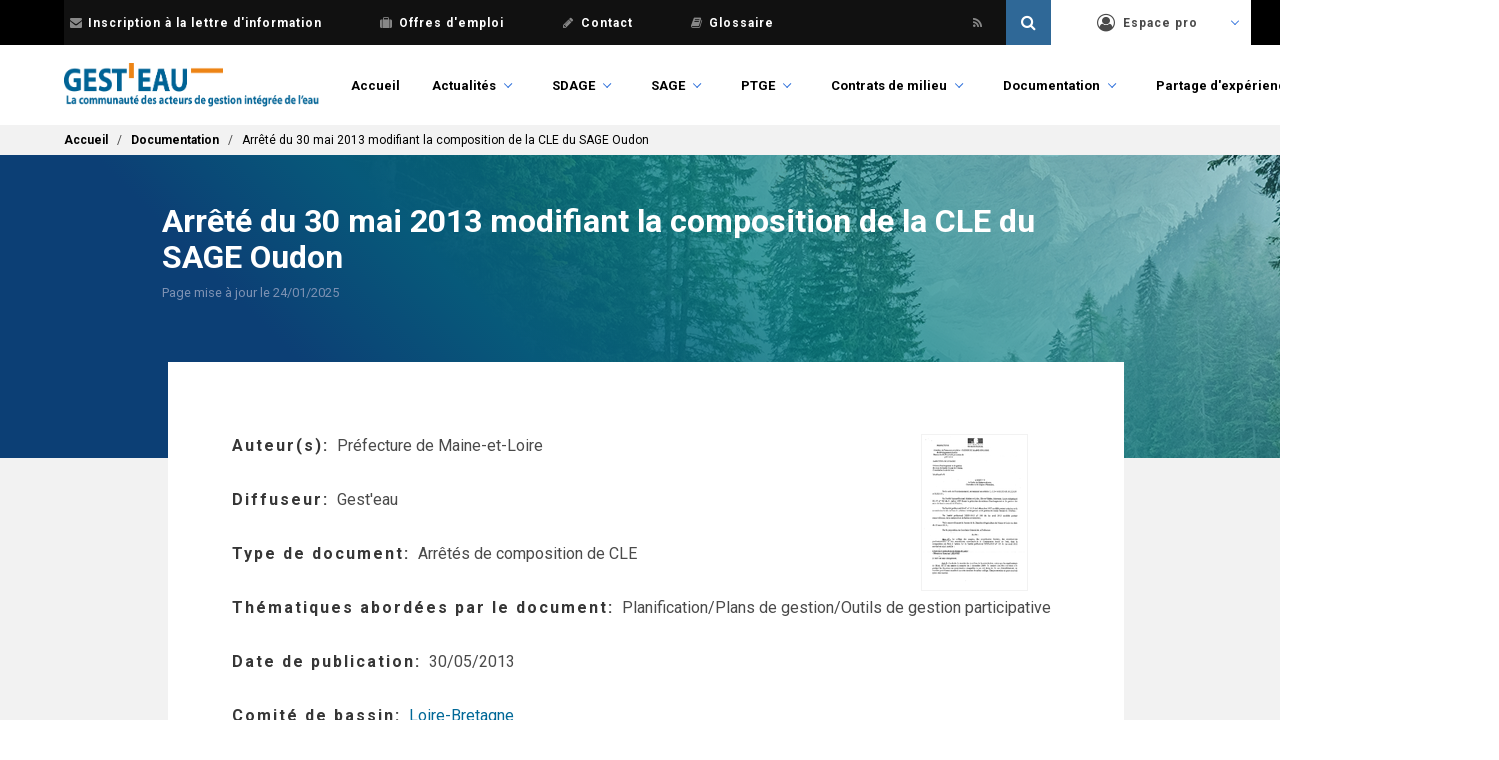

--- FILE ---
content_type: application/x-javascript
request_url: https://www.gesteau.fr/themes/contrib/bulma/assets/js/bulma.js?t9cog2
body_size: 254
content:
/**
 * @file
 * Bulma scripts for theme.
 */
(function ($) {
  'use strict';

  Drupal.behaviors.bulma = {
    attach: function (context) {
      var $toggle = $('#js-navbar-burger').once('bulma');
      if ($toggle.length) {
        var $menu = $('#js-navbar-menu');

        $toggle.click(function () {
          $(this).toggleClass('is-active');
          $menu.toggleClass('is-active');
        });
      }
    }
  };

})(jQuery);
